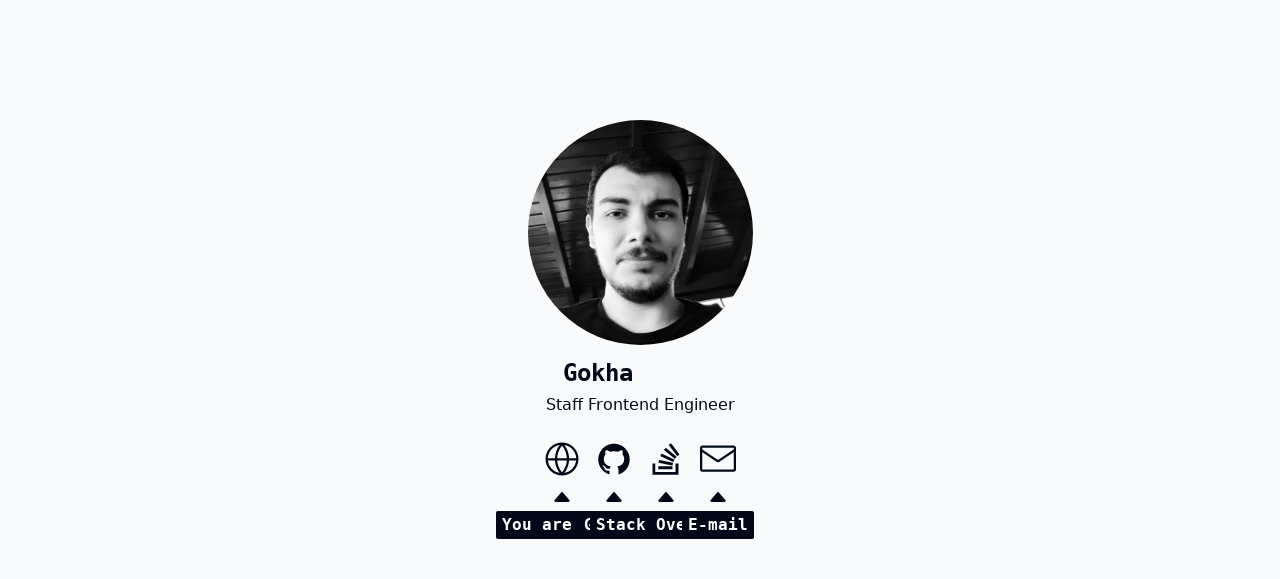

--- FILE ---
content_type: text/html; charset=utf-8
request_url: https://gkurt.com/
body_size: 1930
content:
<!DOCTYPE html><html lang="en"><head><meta charSet="utf-8"/><meta name="viewport" content="initial-scale=1.0, width=device-width"/><meta name="viewport" content="width=device-width, initial-scale=1"/><link rel="stylesheet" href="/_next/static/css/a2547fe48613354c.css" data-precedence="next"/><link rel="stylesheet" href="/_next/static/css/6d20ebc6bdd06fdc.css" data-precedence="next"/><link rel="apple-touch-icon" sizes="180x180" href="/apple-touch-icon.png"/><link rel="icon" type="image/png" sizes="32x32" href="/favicon-32x32.png"/><link rel="icon" type="image/png" sizes="16x16" href="/favicon-16x16.png"/><link rel="manifest" href="/site.webmanifest"/><title>Gokhan Kurt</title><meta name="description" content="Gokhan Kurt - Staff Frontend Engineer"/></head><body><main class="page_host__3wuth"><div class="page_imageContainer__1Q9TD"><picture><source type="image/webp" srcSet="/me.webp"/><img src="/me.png" width="225" height="225" alt="Gokhan Kurt" class="page_image__tf7Ji"/></picture></div><h1 class="page_nameSection__L_MIn"><div class="page_name__mcfzE">Gokhan Kurt</div><div class="page_nameTypo__U8Iik" aria-hidden="true">et</div><div class="page_nameCursor__JTFQr" aria-hidden="true"></div></h1><p class="text-base m-2 mb-4">Staff Frontend Engineer</p><div class="flex flex-col items-stretch"><nav class="Socials_socialIcons__uXcSN Socials_persistentTooltips__awh5U"><a href="#" target="_self" class="Socials_social__lZw_c" rel="noreferrer noopener" aria-label="You are here"><svg stroke="currentColor" fill="currentColor" stroke-width="0" viewBox="0 0 24 24" height="36" width="36" xmlns="http://www.w3.org/2000/svg"><path d="M12 1c6.075 0 11 4.925 11 11s-4.925 11-11 11S1 18.075 1 12 5.925 1 12 1Zm3.241 10.5v-.001c-.1-2.708-.992-4.904-1.89-6.452a13.919 13.919 0 0 0-1.304-1.88L12 3.11l-.047.059c-.354.425-.828 1.06-1.304 1.88-.898 1.547-1.79 3.743-1.89 6.451Zm-12.728 0h4.745c.1-3.037 1.1-5.49 2.093-7.204.39-.672.78-1.233 1.119-1.673C6.11 3.329 2.746 7 2.513 11.5Zm18.974 0C21.254 7 17.89 3.329 13.53 2.623c.339.44.729 1.001 1.119 1.673.993 1.714 1.993 4.167 2.093 7.204ZM8.787 13c.182 2.478 1.02 4.5 1.862 5.953.382.661.818 1.29 1.304 1.88l.047.057.047-.059c.354-.425.828-1.06 1.304-1.88.842-1.451 1.679-3.471 1.862-5.951Zm-1.504 0H2.552a9.505 9.505 0 0 0 7.918 8.377 15.773 15.773 0 0 1-1.119-1.673C8.413 18.085 7.47 15.807 7.283 13Zm9.434 0c-.186 2.807-1.13 5.085-2.068 6.704-.39.672-.78 1.233-1.118 1.673A9.506 9.506 0 0 0 21.447 13Z"></path></svg><div class="Socials_tooltipAnchor__ZZrkZ"><div class="Socials_tooltip__E_5xn" aria-hidden="true"><svg stroke="currentColor" fill="currentColor" stroke-width="0" viewBox="0 0 512 512" class="Socials_tooltipArrow__H_5FF" height="24" width="24" xmlns="http://www.w3.org/2000/svg"><path d="M414 321.94 274.22 158.82a24 24 0 0 0-36.44 0L98 321.94c-13.34 15.57-2.28 39.62 18.22 39.62h279.6c20.5 0 31.56-24.05 18.18-39.62z"></path></svg><div class="Socials_tooltipText___xVvo">You are here</div></div></div></a><a href="https://github.com/KurtGokhan" target="_blank" class="Socials_social__lZw_c" rel="noreferrer noopener" aria-label="GitHub"><svg stroke="currentColor" fill="currentColor" stroke-width="0" viewBox="0 0 1024 1024" height="36" width="36" xmlns="http://www.w3.org/2000/svg"><path d="M511.6 76.3C264.3 76.2 64 276.4 64 523.5 64 718.9 189.3 885 363.8 946c23.5 5.9 19.9-10.8 19.9-22.2v-77.5c-135.7 15.9-141.2-73.9-150.3-88.9C215 726 171.5 718 184.5 703c30.9-15.9 62.4 4 98.9 57.9 26.4 39.1 77.9 32.5 104 26 5.7-23.5 17.9-44.5 34.7-60.8-140.6-25.2-199.2-111-199.2-213 0-49.5 16.3-95 48.3-131.7-20.4-60.5 1.9-112.3 4.9-120 58.1-5.2 118.5 41.6 123.2 45.3 33-8.9 70.7-13.6 112.9-13.6 42.4 0 80.2 4.9 113.5 13.9 11.3-8.6 67.3-48.8 121.3-43.9 2.9 7.7 24.7 58.3 5.5 118 32.4 36.8 48.9 82.7 48.9 132.3 0 102.2-59 188.1-200 212.9a127.5 127.5 0 0 1 38.1 91v112.5c.8 9 0 17.9 15 17.9 177.1-59.7 304.6-227 304.6-424.1 0-247.2-200.4-447.3-447.5-447.3z"></path></svg><div class="Socials_tooltipAnchor__ZZrkZ"><div class="Socials_tooltip__E_5xn" aria-hidden="true"><svg stroke="currentColor" fill="currentColor" stroke-width="0" viewBox="0 0 512 512" class="Socials_tooltipArrow__H_5FF" height="24" width="24" xmlns="http://www.w3.org/2000/svg"><path d="M414 321.94 274.22 158.82a24 24 0 0 0-36.44 0L98 321.94c-13.34 15.57-2.28 39.62 18.22 39.62h279.6c20.5 0 31.56-24.05 18.18-39.62z"></path></svg><div class="Socials_tooltipText___xVvo">GitHub</div></div></div></a><a href="https://stackoverflow.com/users/2346893" target="_blank" class="Socials_social__lZw_c" rel="noreferrer noopener" aria-label="Stack Overflow"><svg stroke="currentColor" fill="currentColor" stroke-width="0" viewBox="0 0 512 512" height="36" width="36" xmlns="http://www.w3.org/2000/svg"><path d="M392 440V320h40v160H64V320h40v120z"></path><path d="m149.1 308.77 198.57 40.87 8.4-39.32-198.57-40.87zm26.27-93.12L359.22 300 376 263.76l-183.82-84.84zm50.95-89 156 127.78 25.74-30.52-156-127.78zM328 32l-33.39 23.8 120.82 160.37L448 192zM144 400h204v-40H144z"></path></svg><div class="Socials_tooltipAnchor__ZZrkZ"><div class="Socials_tooltip__E_5xn" aria-hidden="true"><svg stroke="currentColor" fill="currentColor" stroke-width="0" viewBox="0 0 512 512" class="Socials_tooltipArrow__H_5FF" height="24" width="24" xmlns="http://www.w3.org/2000/svg"><path d="M414 321.94 274.22 158.82a24 24 0 0 0-36.44 0L98 321.94c-13.34 15.57-2.28 39.62 18.22 39.62h279.6c20.5 0 31.56-24.05 18.18-39.62z"></path></svg><div class="Socials_tooltipText___xVvo">Stack Overflow</div></div></div></a><a href="mailto:krtgkn@gmail.com" target="_blank" class="Socials_social__lZw_c" rel="noreferrer noopener" aria-label="E-mail"><svg stroke="currentColor" fill="currentColor" stroke-width="0" viewBox="0 0 24 24" height="36" width="36" xmlns="http://www.w3.org/2000/svg"><path d="M1.75 3h20.5c.966 0 1.75.784 1.75 1.75v14a1.75 1.75 0 0 1-1.75 1.75H1.75A1.75 1.75 0 0 1 0 18.75v-14C0 3.784.784 3 1.75 3ZM1.5 7.412V18.75c0 .138.112.25.25.25h20.5a.25.25 0 0 0 .25-.25V7.412l-9.52 6.433c-.592.4-1.368.4-1.96 0Zm0-2.662v.852l10.36 7a.25.25 0 0 0 .28 0l10.36-7V4.75a.25.25 0 0 0-.25-.25H1.75a.25.25 0 0 0-.25.25Z"></path></svg><div class="Socials_tooltipAnchor__ZZrkZ"><div class="Socials_tooltip__E_5xn" aria-hidden="true"><svg stroke="currentColor" fill="currentColor" stroke-width="0" viewBox="0 0 512 512" class="Socials_tooltipArrow__H_5FF" height="24" width="24" xmlns="http://www.w3.org/2000/svg"><path d="M414 321.94 274.22 158.82a24 24 0 0 0-36.44 0L98 321.94c-13.34 15.57-2.28 39.62 18.22 39.62h279.6c20.5 0 31.56-24.05 18.18-39.62z"></path></svg><div class="Socials_tooltipText___xVvo">E-mail</div></div></div></a></nav></div></main></body></html>

--- FILE ---
content_type: text/css; charset=utf-8
request_url: https://gkurt.com/_next/static/css/a2547fe48613354c.css
body_size: 3001
content:
*,:after,:before{--tw-border-spacing-x:0;--tw-border-spacing-y:0;--tw-translate-x:0;--tw-translate-y:0;--tw-rotate:0;--tw-skew-x:0;--tw-skew-y:0;--tw-scale-x:1;--tw-scale-y:1;--tw-pan-x: ;--tw-pan-y: ;--tw-pinch-zoom: ;--tw-scroll-snap-strictness:proximity;--tw-gradient-from-position: ;--tw-gradient-via-position: ;--tw-gradient-to-position: ;--tw-ordinal: ;--tw-slashed-zero: ;--tw-numeric-figure: ;--tw-numeric-spacing: ;--tw-numeric-fraction: ;--tw-ring-inset: ;--tw-ring-offset-width:0px;--tw-ring-offset-color:#fff;--tw-ring-color:rgba(59,130,246,.5);--tw-ring-offset-shadow:0 0 #0000;--tw-ring-shadow:0 0 #0000;--tw-shadow:0 0 #0000;--tw-shadow-colored:0 0 #0000;--tw-blur: ;--tw-brightness: ;--tw-contrast: ;--tw-grayscale: ;--tw-hue-rotate: ;--tw-invert: ;--tw-saturate: ;--tw-sepia: ;--tw-drop-shadow: ;--tw-backdrop-blur: ;--tw-backdrop-brightness: ;--tw-backdrop-contrast: ;--tw-backdrop-grayscale: ;--tw-backdrop-hue-rotate: ;--tw-backdrop-invert: ;--tw-backdrop-opacity: ;--tw-backdrop-saturate: ;--tw-backdrop-sepia: ;--tw-contain-size: ;--tw-contain-layout: ;--tw-contain-paint: ;--tw-contain-style: }::backdrop{--tw-border-spacing-x:0;--tw-border-spacing-y:0;--tw-translate-x:0;--tw-translate-y:0;--tw-rotate:0;--tw-skew-x:0;--tw-skew-y:0;--tw-scale-x:1;--tw-scale-y:1;--tw-pan-x: ;--tw-pan-y: ;--tw-pinch-zoom: ;--tw-scroll-snap-strictness:proximity;--tw-gradient-from-position: ;--tw-gradient-via-position: ;--tw-gradient-to-position: ;--tw-ordinal: ;--tw-slashed-zero: ;--tw-numeric-figure: ;--tw-numeric-spacing: ;--tw-numeric-fraction: ;--tw-ring-inset: ;--tw-ring-offset-width:0px;--tw-ring-offset-color:#fff;--tw-ring-color:rgba(59,130,246,.5);--tw-ring-offset-shadow:0 0 #0000;--tw-ring-shadow:0 0 #0000;--tw-shadow:0 0 #0000;--tw-shadow-colored:0 0 #0000;--tw-blur: ;--tw-brightness: ;--tw-contrast: ;--tw-grayscale: ;--tw-hue-rotate: ;--tw-invert: ;--tw-saturate: ;--tw-sepia: ;--tw-drop-shadow: ;--tw-backdrop-blur: ;--tw-backdrop-brightness: ;--tw-backdrop-contrast: ;--tw-backdrop-grayscale: ;--tw-backdrop-hue-rotate: ;--tw-backdrop-invert: ;--tw-backdrop-opacity: ;--tw-backdrop-saturate: ;--tw-backdrop-sepia: ;--tw-contain-size: ;--tw-contain-layout: ;--tw-contain-paint: ;--tw-contain-style: }/*
! tailwindcss v3.4.17 | MIT License | https://tailwindcss.com
*/*,:after,:before{box-sizing:border-box;border:0 solid #e5e7eb}:after,:before{--tw-content:""}:host,html{line-height:1.5;-webkit-text-size-adjust:100%;-moz-tab-size:4;-o-tab-size:4;tab-size:4;font-family:ui-sans-serif,system-ui,sans-serif,Apple Color Emoji,Segoe UI Emoji,Segoe UI Symbol,Noto Color Emoji;font-feature-settings:normal;font-variation-settings:normal;-webkit-tap-highlight-color:transparent}body{margin:0;line-height:inherit}hr{height:0;color:inherit;border-top-width:1px}abbr:where([title]){-webkit-text-decoration:underline dotted;text-decoration:underline dotted}h1,h2,h3,h4,h5,h6{font-size:inherit;font-weight:inherit}a{color:inherit;text-decoration:inherit}b,strong{font-weight:bolder}code,kbd,pre,samp{font-family:ui-monospace,SFMono-Regular,Menlo,Monaco,Consolas,Liberation Mono,Courier New,monospace;font-feature-settings:normal;font-variation-settings:normal;font-size:1em}small{font-size:80%}sub,sup{font-size:75%;line-height:0;position:relative;vertical-align:baseline}sub{bottom:-.25em}sup{top:-.5em}table{text-indent:0;border-color:inherit;border-collapse:collapse}button,input,optgroup,select,textarea{font-family:inherit;font-feature-settings:inherit;font-variation-settings:inherit;font-size:100%;font-weight:inherit;line-height:inherit;letter-spacing:inherit;color:inherit;margin:0;padding:0}button,select{text-transform:none}button,input:where([type=button]),input:where([type=reset]),input:where([type=submit]){-webkit-appearance:button;background-color:transparent;background-image:none}:-moz-focusring{outline:auto}:-moz-ui-invalid{box-shadow:none}progress{vertical-align:baseline}::-webkit-inner-spin-button,::-webkit-outer-spin-button{height:auto}[type=search]{-webkit-appearance:textfield;outline-offset:-2px}::-webkit-search-decoration{-webkit-appearance:none}::-webkit-file-upload-button{-webkit-appearance:button;font:inherit}summary{display:list-item}blockquote,dd,dl,figure,h1,h2,h3,h4,h5,h6,hr,p,pre{margin:0}fieldset{margin:0}fieldset,legend{padding:0}menu,ol,ul{list-style:none;margin:0;padding:0}dialog{padding:0}textarea{resize:vertical}input::-moz-placeholder,textarea::-moz-placeholder{opacity:1;color:#9ca3af}input::placeholder,textarea::placeholder{opacity:1;color:#9ca3af}[role=button],button{cursor:pointer}:disabled{cursor:default}audio,canvas,embed,iframe,img,object,svg,video{display:block;vertical-align:middle}img,video{max-width:100%;height:auto}[hidden]:where(:not([hidden=until-found])){display:none}:root{--background:0 0% 100%;--foreground:222.2 84% 4.9%;--card:0 0% 100%;--card-foreground:222.2 84% 4.9%;--popover:0 0% 100%;--popover-foreground:222.2 84% 4.9%;--primary:222.2 47.4% 11.2%;--primary-foreground:210 40% 98%;--secondary:210 40% 96.1%;--secondary-foreground:222.2 47.4% 11.2%;--muted:210 40% 96.1%;--muted-foreground:215.4 16.3% 46.9%;--accent:210 40% 96.1%;--accent-foreground:222.2 47.4% 11.2%;--destructive:0 84.2% 60.2%;--destructive-foreground:210 40% 98%;--border:214.3 31.8% 91.4%;--input:214.3 31.8% 91.4%;--ring:222.2 84% 4.9%;--radius:0.5rem;--pop:51,100%,50%}*{border-color:hsl(var(--border))}body,html{display:flex;height:100%;flex-direction:column;--tw-bg-opacity:1;background-color:rgb(248 250 252/var(--tw-bg-opacity,1));color:hsl(var(--foreground))}@media print{body,html{--tw-bg-opacity:1;background-color:rgb(255 255 255/var(--tw-bg-opacity,1))}}::-moz-selection{background-color:hsl(var(--pop))}::selection{background-color:hsl(var(--pop))}a{font-weight:500;--tw-text-opacity:1;color:rgb(59 130 246/var(--tw-text-opacity,1))}.col{display:flex;flex-direction:column;align-items:stretch;justify-content:flex-start}.absolute{position:absolute}.relative{position:relative}.inset-0{inset:0}.order-1{order:1}.m-2{margin:.5rem}.mx-auto{margin-left:auto;margin-right:auto}.-ml-2{margin-left:-.5rem}.mb-4{margin-bottom:1rem}.mt-1{margin-top:.25rem}.mt-2{margin-top:.5rem}.flex{display:flex}.hidden{display:none}.aspect-square{aspect-ratio:1/1}.max-h-0{max-height:0}.min-h-\[297mm\]{min-height:297mm}.w-1\/4{width:25%}.w-full{width:100%}.w-max{width:-moz-max-content;width:max-content}.min-w-0{min-width:0}.min-w-\[84px\]{min-width:84px}.max-w-\[210mm\]{max-width:210mm}.shrink-0{flex-shrink:0}.grow{flex-grow:1}.cursor-pointer{cursor:pointer}.select-none{-webkit-user-select:none;-moz-user-select:none;user-select:none}.select-all{-webkit-user-select:all;-moz-user-select:all;user-select:all}.list-disc{list-style-type:disc}.list-none{list-style-type:none}.break-inside-avoid{-moz-column-break-inside:avoid;break-inside:avoid}.break-after-avoid{-moz-column-break-after:avoid;break-after:avoid}.flex-row{flex-direction:row}.flex-col{flex-direction:column}.flex-wrap{flex-wrap:wrap}.items-start{align-items:flex-start}.items-center{align-items:center}.items-baseline{align-items:baseline}.items-stretch{align-items:stretch}.justify-center{justify-content:center}.justify-between{justify-content:space-between}.gap-4{gap:1rem}.gap-\[0\.6cm\]{gap:.6cm}.gap-x-3{-moz-column-gap:.75rem;column-gap:.75rem}.self-center{align-self:center}.overflow-hidden{overflow:hidden}.text-nowrap{text-wrap:nowrap}.text-balance{text-wrap:balance}.rounded-full{border-radius:9999px}.rounded-md{border-radius:calc(var(--radius) - 2px)}.rounded-sm{border-radius:calc(var(--radius) - 4px)}.border{border-width:1px}.border-b-2{border-bottom-width:2px}.border-foreground{border-color:hsl(var(--foreground))}.bg-card{background-color:hsl(var(--card))}.bg-slate-100{--tw-bg-opacity:1;background-color:rgb(241 245 249/var(--tw-bg-opacity,1))}.bg-slate-500\/40{background-color:rgba(100,116,139,.4)}.bg-transparent{background-color:transparent}.p-\[0\.6cm\]{padding:.6cm}.px-4{padding-left:1rem;padding-right:1rem}.py-2{padding-top:.5rem;padding-bottom:.5rem}.pl-4{padding-left:1rem}.text-2xl{font-size:1.5rem;line-height:2rem}.text-base{font-size:1rem;line-height:1.5rem}.text-lg{font-size:1.125rem;line-height:1.75rem}.text-sm{font-size:.875rem;line-height:1.25rem}.text-xs{font-size:.75rem;line-height:1rem}.font-medium{font-weight:500}.leading-loose{line-height:2}.text-card-foreground{color:hsl(var(--card-foreground))}.text-foreground{color:hsl(var(--foreground))}.text-muted-foreground{color:hsl(var(--muted-foreground))}.text-white{--tw-text-opacity:1;color:rgb(255 255 255/var(--tw-text-opacity,1))}.opacity-0{opacity:0}.shadow{--tw-shadow:0 1px 3px 0 rgba(0,0,0,.1),0 1px 2px -1px rgba(0,0,0,.1);--tw-shadow-colored:0 1px 3px 0 var(--tw-shadow-color),0 1px 2px -1px var(--tw-shadow-color);box-shadow:var(--tw-ring-offset-shadow,0 0 #0000),var(--tw-ring-shadow,0 0 #0000),var(--tw-shadow)}.filter{filter:var(--tw-blur) var(--tw-brightness) var(--tw-contrast) var(--tw-grayscale) var(--tw-hue-rotate) var(--tw-invert) var(--tw-saturate) var(--tw-sepia) var(--tw-drop-shadow)}.backdrop-blur-sm{--tw-backdrop-blur:blur(4px);-webkit-backdrop-filter:var(--tw-backdrop-blur) var(--tw-backdrop-brightness) var(--tw-backdrop-contrast) var(--tw-backdrop-grayscale) var(--tw-backdrop-hue-rotate) var(--tw-backdrop-invert) var(--tw-backdrop-opacity) var(--tw-backdrop-saturate) var(--tw-backdrop-sepia);backdrop-filter:var(--tw-backdrop-blur) var(--tw-backdrop-brightness) var(--tw-backdrop-contrast) var(--tw-backdrop-grayscale) var(--tw-backdrop-hue-rotate) var(--tw-backdrop-invert) var(--tw-backdrop-opacity) var(--tw-backdrop-saturate) var(--tw-backdrop-sepia)}.transition-\[margin\]{transition-property:margin;transition-timing-function:cubic-bezier(.4,0,.2,1);transition-duration:.15s}.transition-\[max-height\]{transition-property:max-height;transition-timing-function:cubic-bezier(.4,0,.2,1);transition-duration:.15s}.transition-opacity{transition-property:opacity;transition-timing-function:cubic-bezier(.4,0,.2,1);transition-duration:.15s}@keyframes enter{0%{opacity:var(--tw-enter-opacity,1);transform:translate3d(var(--tw-enter-translate-x,0),var(--tw-enter-translate-y,0),0) scale3d(var(--tw-enter-scale,1),var(--tw-enter-scale,1),var(--tw-enter-scale,1)) rotate(var(--tw-enter-rotate,0))}}@keyframes exit{to{opacity:var(--tw-exit-opacity,1);transform:translate3d(var(--tw-exit-translate-x,0),var(--tw-exit-translate-y,0),0) scale3d(var(--tw-exit-scale,1),var(--tw-exit-scale,1),var(--tw-exit-scale,1)) rotate(var(--tw-exit-rotate,0))}}@page{size:a4;margin:2cm}@media print{nextjs-portal{display:none}*{transition:none!important;animation-duration:0s!important;-webkit-print-color-adjust:exact;print-color-adjust:exact}}.selection\:bg-pop ::-moz-selection{background-color:hsl(var(--pop))}.selection\:bg-pop ::selection{background-color:hsl(var(--pop))}.selection\:bg-pop::-moz-selection{background-color:hsl(var(--pop))}.selection\:bg-pop::selection{background-color:hsl(var(--pop))}.before\:content-\[\'\<\'\]:before{--tw-content:"<";content:var(--tw-content)}.before\:content-\[\'More\'\]:before{--tw-content:"More";content:var(--tw-content)}.after\:content-\[\'\>\'\]:after{--tw-content:">";content:var(--tw-content)}.hover\:bg-slate-200:hover{--tw-bg-opacity:1;background-color:rgb(226 232 240/var(--tw-bg-opacity,1))}.hover\:underline:hover{text-decoration-line:underline}.active\:opacity-100:active,.hover\:opacity-100:hover{opacity:1}.group[open] .group-open\:mb-4{margin-bottom:1rem}.group[open] .group-open\:before\:content-\[\'Less\'\]:before{--tw-content:"Less";content:var(--tw-content)}.peer[open]~.peer-open\:max-h-\[var\(--collapsible-height\)\]{max-height:var(--collapsible-height)}.group\/printable:has(:checked) .group-has-\[\:checked\]\/printable\:flex{display:flex}.group\/printable:has(:checked) .group-has-\[\:checked\]\/printable\:hidden{display:none}@media (min-width:768px){.md\:p-\[0\.25cm\]{padding:.25cm}.md\:p-\[2cm\]{padding:2cm}}@media (min-width:1024px){.lg\:p-\[1cm\]{padding:1cm}}@media print{.print\:invisible{visibility:hidden}.print\:block{display:block}.print\:hidden{display:none}.print\:max-h-none{max-height:none}.print\:w-full{width:100%}.print\:max-w-full{max-width:100%}.print\:border-none{border-style:none}.print\:bg-transparent{background-color:transparent}.print\:p-0{padding:0}.print\:shadow-none{--tw-shadow:0 0 #0000;--tw-shadow-colored:0 0 #0000;box-shadow:var(--tw-ring-offset-shadow,0 0 #0000),var(--tw-ring-shadow,0 0 #0000),var(--tw-shadow)}.has-\[\:checked\]\:print\:visible:has(:checked){visibility:visible}}.\[\&\:\:-webkit-details-marker\]\:hidden::-webkit-details-marker{display:none}

--- FILE ---
content_type: text/css; charset=utf-8
request_url: https://gkurt.com/_next/static/css/6d20ebc6bdd06fdc.css
body_size: 698
content:
.Socials_socialIcons__uXcSN{display:flex;flex-direction:row;align-items:center}.Socials_social__lZw_c{position:relative;padding:4px;margin:4px;border-radius:6px;display:flex;-webkit-appearance:none;-moz-appearance:none;appearance:none;border:none;cursor:pointer;background:none;color:hsl(var(--foreground))}.Socials_social__lZw_c:hover{background-color:hsl(var(--pop))}.Socials_tooltipAnchor__ZZrkZ{opacity:0;display:block;position:absolute;left:50%;width:0;height:0;top:52px;pointer-events:none}.Socials_social__lZw_c:hover .Socials_tooltipAnchor__ZZrkZ{transition-delay:0s!important;opacity:1!important}.Socials_tooltip__E_5xn{position:absolute;transform:translate(-50%);width:auto;text-align:center}@media print{.Socials_tooltip__E_5xn{display:none}}@media screen and (max-width:340px){.Socials_tooltip__E_5xn{visibility:hidden}}@media screen and (max-height:500px){.Socials_tooltip__E_5xn{visibility:hidden}}.Socials_tooltipText___xVvo{background-color:hsl(var(--foreground));width:-moz-max-content;width:max-content;align-self:flex-start;display:inline-block;font-family:monospace;font-size:16px;font-weight:600;color:#fff;padding:2px 6px;border-radius:2px;-webkit-user-select:none;-moz-user-select:none;user-select:none;white-space:pre-wrap;text-align:center}.Socials_tooltipArrow__H_5FF{margin:-4px auto 2px;display:block}.Socials_socialIcons__uXcSN.Socials_persistentTooltips__awh5U .Socials_tooltipAnchor__ZZrkZ{transition:opacity 0s 100000s}:root:active .Socials_socialIcons__uXcSN.Socials_persistentTooltips__awh5U .Socials_tooltipAnchor__ZZrkZ,:root:has(.Socials_social__lZw_c:hover) .Socials_socialIcons__uXcSN.Socials_persistentTooltips__awh5U .Socials_tooltipAnchor__ZZrkZ{opacity:.000001;transition-delay:0s!important}.page_host__3wuth{display:flex;flex-direction:column;align-items:center;height:100%;overflow:overlay;padding-top:20px;padding-bottom:10vh}.page_host__3wuth:before{content:"";display:block;margin-top:auto;flex:0 0 0px}.page_host__3wuth:after{content:"";display:block;flex:0 0 10%;margin-bottom:auto}.page_imageContainer__1Q9TD{display:flex;border-radius:50%;position:relative;overflow:hidden;flex:0 0 auto}.page_imageContainer__1Q9TD .page_image__tf7Ji{-o-object-fit:cover;object-fit:cover;-o-object-position:center;object-position:center;overflow:hidden}.page_nameSection__L_MIn{margin-top:1rem;font-size:1.875rem;line-height:2.25rem;display:flex;flex-direction:row;align-items:flex-start;width:13ch;font-family:monospace;flex-wrap:nowrap;overflow:visible;-webkit-user-select:none;-moz-user-select:none;user-select:none;padding-left:1ch;font-weight:600}.page_name__mcfzE{animation:page_nameAnim__mpvTz 3s steps(1) 1s 1 both;overflow:hidden;white-space:nowrap;width:11ch;position:relative;letter-spacing:.1px;-webkit-user-select:all;-moz-user-select:all;user-select:all;line-height:1}@media print{.page_name__mcfzE{animation:none}}.page_nameTypo__U8Iik{width:0;overflow:hidden;white-space:nowrap;animation:page_typoAnim__Y6prQ 3s steps(1) 1s 1 both;-webkit-user-select:none;-moz-user-select:none;user-select:none;pointer-events:none;line-height:1}@media print{.page_nameTypo__U8Iik{display:none}}.page_nameCursor__JTFQr{width:.8ch;background:currentColor;height:.9em;margin-top:.05em;margin-left:.2ch;animation:page_nameCursorAnim__eejbY 1s steps(2) infinite both}@media print{.page_nameCursor__JTFQr{display:none}}@keyframes page_nameAnim__mpvTz{0%{width:0}6%{width:1ch}12%{width:2ch}19%{width:3ch}25%{width:4ch}31%{width:5ch}38%{width:6ch}44%{width:7ch}50%{width:8ch}57%{width:9ch}85%{width:9ch}92%{width:10ch}98%{width:11ch}}@keyframes page_typoAnim__Y6prQ{63%{width:1ch}69%{width:2ch}74%{width:1ch}77%{width:0}}@keyframes page_nameCursorAnim__eejbY{0%{visibility:hidden}to{visibility:visible}}